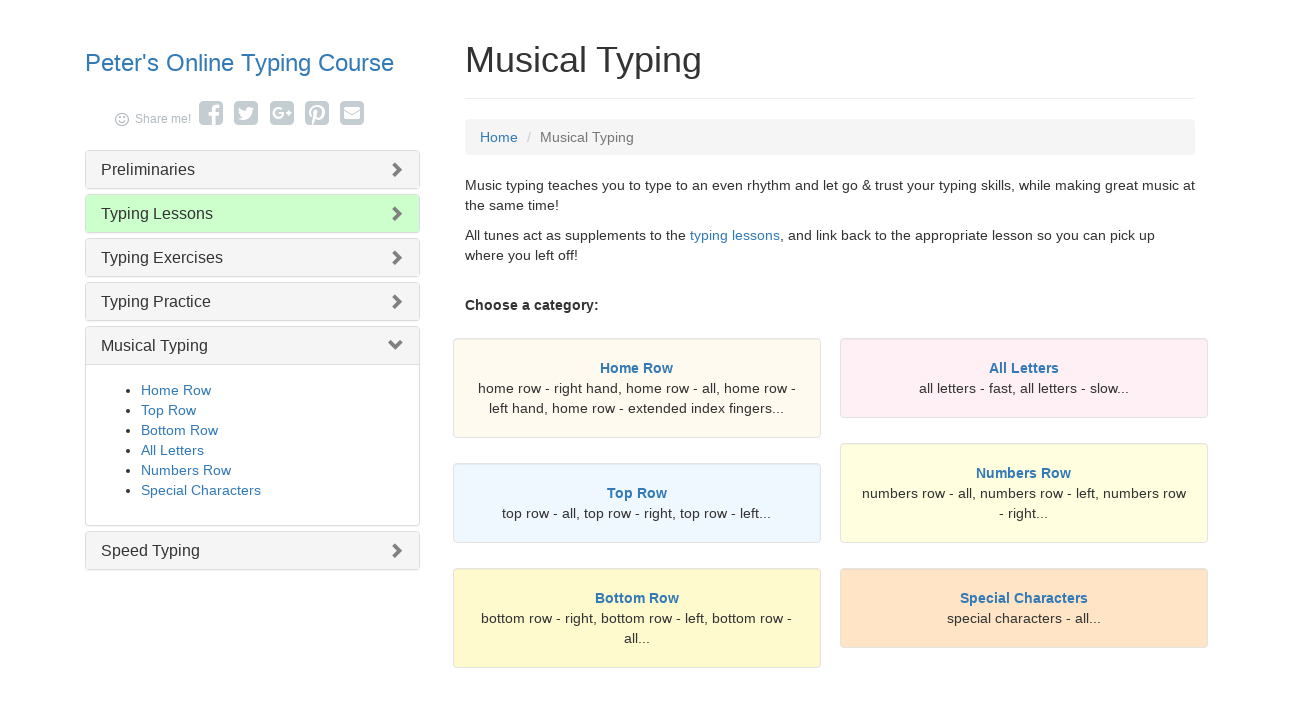

--- FILE ---
content_type: text/html; charset=UTF-8
request_url: http://www.typing-lessons.org/musical_typing/
body_size: 5820
content:


<!DOCTYPE html>
<html lang="en">
<head>
  <title>Musical Typing - Peter's Online Typing Course</title>
  <meta charset="utf-8">
  <meta name="description" content="Free online typing course." />
  <meta name="keywords" content="typing lessons, typing tutorials, typing lesson, typing tutorial" />

  <link rel="apple-touch-icon" sizes="180x180" href="/apple-touch-icon.png" />
  <link rel="icon" type="image/png" href="/favicon-32x32.png" sizes="32x32" />
  <link rel="icon" type="image/png" href="/favicon-16x16.png" sizes="16x16" />
  <link rel="manifest" href="/manifest.json" />
  <link rel="mask-icon" href="/safari-pinned-tab.svg" color="#5bbad5" />
  <meta name="apple-mobile-web-app-title" content="Peter's Online Typing Course" />
  <meta name="application-name" content="Peter's Online Typing Course" />
  <meta name="theme-color" content="#ffffff">

  <meta name="viewport" content="width=device-width, initial-scale=1" />
  
  <link rel="stylesheet" href="https://maxcdn.bootstrapcdn.com/bootstrap/3.3.7/css/bootstrap.min.css" integrity="sha384-BVYiiSIFeK1dGmJRAkycuHAHRg32OmUcww7on3RYdg4Va+PmSTsz/K68vbdEjh4u" crossorigin="anonymous">
  <link rel="stylesheet" type="text/css" href="/css/style.css" />
  <link rel="stylesheet" type="text/css" href="/css/masonry.css" />    <style type="text/css">
	.sbfa_container { text-align: center; margin: -7px 0 12px -15px; }
	#sbfa_elements { display: inline-block; }
	#plz_share { color:#B1BABE; font-size:12px; margin-right:5px; vertical-align: middle; }
  	.fa {
  		padding-right: .4em;
  	    min-width: 1em;
	    text-align: center;
  	}
  	a i {
  	    font-weight: 700;
  	    color: #C4CED2;
  	    -webkit-transition: .3s;
  	    transition: .3s
  	}  	
  	a i:hover {
  	    -webkit-transition: .1s;
  	    transition: .1s;
  	    color: #010101
  	}
  </style>

  
  <script src="https://use.fontawesome.com/98393ec44f.js"></script>
  <script type="text/javascript" src="https://code.jquery.com/jquery-3.1.1.min.js"></script>
  <script type="text/javascript" src="https://ajax.googleapis.com/ajax/libs/jqueryui/1.12.1/jquery-ui.min.js"></script>
  <script type="text/javascript" src="/js/ion.sound.min.js"></script>
  <script src="https://maxcdn.bootstrapcdn.com/bootstrap/3.3.7/js/bootstrap.min.js" integrity="sha384-Tc5IQib027qvyjSMfHjOMaLkfuWVxZxUPnCJA7l2mCWNIpG9mGCD8wGNIcPD7Txa" crossorigin="anonymous"></script>
  <script src="/js/cusex.min.js"></script>

  <script>
      window.currentLessonNum = 24;
      window.exerciseLength = 1;
      window.adjCharCount = 0;
      window.specialType = "music";
      window.speedFile = "";
      window.musicFile = "";
      window.lessonFile = "";
      window.lessonName = "";
      window.lessonNum = "";
      window.category = "";
      window.mps = [""];      window.mvs = ["0.9"];            window.onload = function () { $('#target').val("Click here to start!"); }
  </script>

</head>

<body bgcolor="#FFFFFF" text="#000000" link="#0000FF" vlink="#800080" alink="#FF0000">
<script>
  (function(i,s,o,g,r,a,m){i['GoogleAnalyticsObject']=r;i[r]=i[r]||function(){
  (i[r].q=i[r].q||[]).push(arguments)},i[r].l=1*new Date();a=s.createElement(o),
  m=s.getElementsByTagName(o)[0];a.async=1;a.src=g;m.parentNode.insertBefore(a,m)
  })(window,document,'script','https://www.google-analytics.com/analytics.js','ga');

  ga('create', 'UA-93911982-1', 'auto');
  ga('send', 'pageview');

</script>
	<!-- Tech Help Modal -->
	<div class="modal fade" id="technical_help_modal" tabindex="-1" role="dialog" aria-labelledby="myModalLabel">
	  <div class="modal-dialog" role="document">
		<div class="modal-content">
		  <div class="modal-header">
			<button type="button" class="close" data-dismiss="modal" aria-label="Close"><span aria-hidden="true">&times;</span></button>
			<h4 class="modal-title" id="thLabel">Technical Help</h4>
		  </div>
		  <div class="modal-body">
			<p>If you are accessing this course on the desktop or a laptop, <a href="https://www.google.com/chrome/browser/">Google Chrome</a> (currently the most popular browser in the world) is the recommended browser for this site, and switching to it will likely solve any issues you may be experiencing.  It is a <a href="https://www.google.com/chrome/browser/">free download</a>, easy to install, and available for all platforms.</p>

<p>Other major browsers, such as <a href="http://www.apple.com/ca/safari/">Apple Safari</a>, <a href="https://www.mozilla.org/firefox/products/">Mozilla Firefox</a> and <a href ="https://www.microsoft.com/en-ca/download/internet-explorer.aspx">Microsoft Internet Explorer</a> should generally be ok, however please make sure you are using a current version.  Older versions or other browsers may give inconsistent results.</p>

<p>Javascript is required for the typing functionality, so please ensure it is turned on in your browser preferences.</p>

<p>Some third-party extensions for web browsers, such as ad blockers, might interefere with the typing functionality.  If you are using such an extension, turn it off temporarily and see if that is the cause.  If so, it should be possible to whitelist this site so that the extension is turned off for this site only.</p>

<p>This course is not designed to be used with a soft keyboard on a tablet, although it has been successfully tested to work with iOS devices (iPad and iPhone).  If you are on Android or a Windows Mobile device it is hit or miss, however it should work absolutely fine with an external keyboard.  It is highly recommended to learn touch typing on a physical keyboard for the tactile feedback, and bluetooth keyboards can be obtained very inexpensively these days (i.e. as little as $10).  This is a VERY worthwhile investment to learn touch typing, a skill which will last you a lifetime.</p>

<p>If you're still having problems, you can still access the old, Flash-based version of the course <a href="/flash/">here</a>.</p> 
			</div>
		  <div class="modal-footer">
			<button type="button" class="btn btn-primary" data-dismiss="modal">Close</button>
		  </div>
		</div>
	  </div>
	</div>

<a name="top"></a>
<div class="container">

<div class="row visible-xs visible-sm"><!-- nav row for small devices -->  

   
         <div class="homelink"><h3 class="text-center"><a href="/">Peter's Online Typing Course</a></h3></div>
 
         
        <div class="panel-group" id="accordion" role="tablist" aria-multiselectable="true">
          <div class="panel panel-default">
            <div class="panel-heading" role="tab" id="headingOne">
              <h4 class="panel-title">
                <a class="collapsed" role="button" data-toggle="collapse" data-parent="#accordion" href="#collapseOne" aria-expanded="false" aria-controls="collapseOne">
                  Preliminaries
                </a>
              </h4>
            </div>
            <div id="collapseOne" class="panel-collapse collapse" role="tabpanel" aria-labelledby="headingOne">
              	<div class="panel-body">
 					<ul>
<li><a href="/preliminaries_1.html">Introduction and Overview</a></li>
<li><a href="/preliminaries_2.html">Principles for Effective Learning</a></li>
<li><a href="/preliminaries_3.html">Typing Ergonomics</a></li>
<li><a href="/preliminaries_4.html">Which Fingers Go Where</a></li>

</ul>
                
 				</div>
            </div>
          </div>
          <div class="panel panel-default">
            <div class="panel-heading" role="tab" id="headingTwo" style="background-color: #CCFFCC;">
              <h4 class="panel-title">
                <a class="collapsed" role="button" data-toggle="collapse" data-parent="#accordion" href="#collapseTwo" aria-expanded="false" aria-controls="collapseTwo">
                  Typing Lessons
                </a>
              </h4>
            </div>
            <div id="collapseTwo" class="panel-collapse collapse" role="tabpanel" aria-labelledby="headingTwo">
              <div class="panel-body">
                  <ol>
<li><a href="/lesson_1.html">Home Row, Left Hand</a></li>
<li><a href="/lesson_2.html">Home Row, Right Hand</a></li>
<li><a href="/lesson_3.html">Home Row, Left + Right</a></li>
<li><a href="/lesson_4.html">Home Row, Extended Index Fingers</a></li>
<li><a href="/lesson_5.html">The Shift Keys</a></li>
<li><a href="/lesson_6.html">Quotes and Apostrophe</a></li>
<li><a href="/lesson_7.html">Home Row: The Whole Shebang</a></li>
<li><a href="/lesson_8.html">Top Row Left: QWERT</a></li>
<li><a href="/lesson_9.html">Top Row Right: YUIOP</a></li>
<li><a href="/lesson_10.html">It's Lonely at the Top: All Top Row Letters</a></li>
<li><a href="/lesson_11.html">Row by Row: Top & Home Rows Combined</a></li>
<li><a href="/lesson_12.html">Bottom Row Right: NM,./?</a></li>
<li><a href="/lesson_13.html">Bottom Row Left: ZXCVB</a></li>
<li><a href="/lesson_14.html">Putting It All Together: Bottom Row</a></li>
<li><a href="/lesson_15.html">Letters Consolidation</a></li>
<li><a href="/lesson_16.html">Take a Break!</a></li>
<li><a href="/lesson_17.html">The Brackets</a></li>
<li><a href="/lesson_18.html">Numbers Row Left: 12345</a></li>
<li><a href="/lesson_19.html">Numbers Row Right: 67890</a></li>
<li><a href="/lesson_20.html">Putting It All Together: Numbers</a></li>
<li><a href="/lesson_21.html">Numbers Row Left + Shift: !@#$%</a></li>
<li><a href="/lesson_22.html">Numbers Row Right + Shift: ^&*()</a></li>
<li><a href="/lesson_23.html">Math Keys: -=_+</a></li>
<li><a href="/lesson_24.html">Programming Keys: ~`|\</a></li>
<li><a href="/lesson_25.html">Putting It All Together: Special Characters</a></li>
<li><a href="/lesson_26.html">Numbers Row + Special Characters</a></li>
<li><a href="/lesson_27.html">The Last Connection</a></li>
<li><a href="/lesson_28.html">The Backspace/Delete Key</a></li>
<li><a href="/lesson_29.html">Final Exam</a></li>
<li><a href="/lesson_30.html">Graduation</a></li>
<li><a href="/lesson_31.html">Where to Go From Here</a></li>

</ol>

              </div>
            </div>
          </div>
          <div class="panel panel-default">
            <div class="panel-heading" role="tab" id="headingThree">
              <h4 class="panel-title">
                <a class="collapsed" role="button" data-toggle="collapse" data-parent="#accordion" href="#collapseThree" aria-expanded="false" aria-controls="collapseThree">
                  Typing Exercises
                </a>
              </h4>
            </div>
            <div id="collapseThree" class="panel-collapse collapse" role="tabpanel" aria-labelledby="headingThree">
              <div class="panel-body">
					<ul>
<li><a href="/Exercise_1.html">The Finger Upper-Downer</a></li>
<li><a href="/Exercise_2.html">The Up & Down Home Hopper</a></li>
<li><a href="/Exercise_3.html">The Up & Down Homeless Hopper</a></li>
<li><a href="/Exercise_4.html">The Forefinger Hand-Off</a></li>
<li><a href="/Exercise_5.html">The Big Zig</a></li>
<li><a href="/Exercise_6.html">Do You Have My Number?</a></li>
<li><a href="/Exercise_7.html">Math Key Pinky Buster</a></li>
<li><a href="/Exercise_8.html">Speed Typing: The Most Common Words</a></li>
<li><a href="/Exercise_9.html">The Shift Key Shuffle</a></li>
<li><a href="/Exercise_99.html">Make Your Own Exercise!</a></li>

</ul>

             </div>
            </div>
          </div>
         <div class="panel panel-default">
            <div class="panel-heading" role="tab" id="headingFour">
              <h4 class="panel-title">
                <a class="collapsed" role="button" data-toggle="collapse" data-parent="#accordion" href="#collapseFour" aria-expanded="false" aria-controls="collapseFour">
                  Typing Practice
                </a>
              </h4>
            </div>
            <div id="collapseFour" class="panel-collapse collapse" role="tabpanel" aria-labelledby="headingFour">
              <div class="panel-body">
					<ul>
<li><a href="/practice_typing/business_typing/">Business Typing</a></li>
<li><a href="/practice_typing/computer_programming_typing/">Computer Programming Typing</a></li>
<li><a href="/practice_typing/english_typing/">English Typing</a></li>
<li><a href="/practice_typing/fairy_tales_typing/">Fairy Tales Typing</a></li>
<li><a href="/practice_typing/fun_typing/">Fun Typing</a></li>
<li><a href="/practice_typing/geography_typing/">Geography Typing</a></li>
<li><a href="/practice_typing/legal_typing/">Legal Typing</a></li>
<li><a href="/practice_typing/math_typing/">Math Typing</a></li>
<li><a href="/practice_typing/medical_typing/">Medical Typing</a></li>
<li><a href="/practice_typing/sports_typing/">Sports Typing</a></li>

</ul>

             </div>
            </div>
          </div>
         <div class="panel panel-default">
            <div class="panel-heading" role="tab" id="headingFive">
              <h4 class="panel-title">
                <a class="collapsed" role="button" data-toggle="collapse" data-parent="#accordion" href="#collapseFive" aria-expanded="false" aria-controls="collapseFive">
                  Musical Typing
                </a>
              </h4>
            </div>
            <div id="collapseFive" class="panel-collapse collapse" role="tabpanel" aria-labelledby="headingFive">
              <div class="panel-body">
					<ul>
<li><a href="/musical_typing/home_row/">Home Row</a></li>
<li><a href="/musical_typing/top_row/">Top Row</a></li>
<li><a href="/musical_typing/bottom_row/">Bottom Row</a></li>
<li><a href="/musical_typing/all_letters/">All Letters</a></li>
<li><a href="/musical_typing/numbers_row/">Numbers Row</a></li>
<li><a href="/musical_typing/special_characters/">Special Characters</a></li>

</ul>

             </div>
            </div>
          </div>
         <div class="panel panel-default">
            <div class="panel-heading" role="tab" id="headingSix">
              <h4 class="panel-title">
                <a class="collapsed" role="button" data-toggle="collapse" data-parent="#accordion" href="#collapseSix" aria-expanded="false" aria-controls="collapseSix">
                  Speed Typing
                </a>
              </h4>
            </div>
            <div id="collapseSix" class="panel-collapse collapse" role="tabpanel" aria-labelledby="headingSix">
              <div class="panel-body">
					<ul>
<li><a href="/speed_typing/home_row/">Home Row</a></li>
<li><a href="/speed_typing/top_row/">Top Row</a></li>
<li><a href="/speed_typing/bottom_row/">Bottom Row</a></li>
<li><a href="/speed_typing/all_letters/">All Letters</a></li>
<li><a href="/speed_typing/numbers_row/">Numbers Row</a></li>

</ul>

             </div>
            </div>
          </div>
        </div>
	</div

<div class="row"><!-- primary row -->
	<div class="col-md-4 hidden-sm hidden-xs" style="padding-right:30px"><!-- nav column -->
		<div class="homelink" style="margin-top:50px"><h3><a href="/">Peter's Online Typing Course</a></h3></div>
        <br />		
		
   		<div class="sbfa_container"><div id="sbfa_elements"><ul class="share-buttons"><span id="plz_share"><i class="fa fa-smile-o fa-lg" aria-hidden="true"></i>Share me! </span><li><a href="https://www.facebook.com/sharer/sharer.php?u=http%3A%2F%2Fwww.typing-lessons.org%2Fmusical_typing%2F&t=Peter's%20Online%20Typing%20Course" target="_blank" title="Share on Facebook"><i class="fa fa-facebook-square fa-2x" aria-hidden="true"></i><span class="sr-only">Share on Facebook</span></a></li><li><a href="https://twitter.com/intent/tweet?source=http%3A%2F%2Fwww.typing-lessons.org%2Fmusical_typing%2F&text=Peter's%20Online%20Typing%20Course:%20http%3A%2F%2Fwww.typing-lessons.org%2Fmusical_typing%2F" target="_blank" title="Tweet"><i class="fa fa-twitter-square fa-2x" aria-hidden="true"></i><span class="sr-only">Tweet</span></a></li><li><a href="https://plus.google.com/share?url=http%3A%2F%2Fwww.typing-lessons.org%2Fmusical_typing%2F" target="_blank" title="Share on Google+"><i class="fa fa-google-plus-square fa-2x" aria-hidden="true"></i><span class="sr-only">Share on Google+</span></a></li><li><a href="http://pinterest.com/pin/create/button/?url=http%3A%2F%2Fwww.typing-lessons.org%2Fmusical_typing%2F&description=Online%20keyboarding%20lessons%20for%20everyone!" target="_blank" title="Pin it"><i class="fa fa-pinterest-square fa-2x" aria-hidden="true"></i><span class="sr-only">Pin it</span></a></li><li><a href="mailto:?subject=Peter's%20Online%20Typing%20Course&body=Online%20keyboarding%20lessons%20for%20everyone!:%20http%3A%2F%2Fwww.typing-lessons.org%2Fmusical_typing%2F" target="_blank" title="Send email"><i class="fa fa-envelope-square fa-2x" aria-hidden="true"></i><span class="sr-only">Send email</span></a></li></ul></div></div>
   	
        <div class="panel-group" id="accordion2" role="tablist" aria-multiselectable="true">
          <div class="panel panel-default">
            <div class="panel-heading" role="tab" id="headingOne2">
              <h4 class="panel-title">
                <a class="accordion-toggle collapsed" role="button" data-toggle="collapse" data-parent="#accordion2" href="#collapseOne2" aria-expanded="false" aria-controls="collapseOne">
                  Preliminaries
                </a>
              </h4>
            </div>
            <div id="collapseOne2" class="panel-collapse collapse " role="tabpanel" aria-labelledby="headingOne">
              	<div class="panel-body">
 					<ul>
<li><a href="/preliminaries_1.html">Introduction and Overview</a></li>
<li><a href="/preliminaries_2.html">Principles for Effective Learning</a></li>
<li><a href="/preliminaries_3.html">Typing Ergonomics</a></li>
<li><a href="/preliminaries_4.html">Which Fingers Go Where</a></li>

</ul>
                
 				</div>
            </div>
          </div>
          <div class="panel panel-default">
            <div class="panel-heading" role="tab" id="headingTwo2" style="background-color: #CCFFCC;">
              <h4 class="panel-title">
                <a class="accordion-toggle collapsed" role="button" data-toggle="collapse" data-parent="#accordion2" href="#collapseTwo2" aria-expanded="false" aria-controls="collapseTwo">
                  Typing Lessons
                </a>
              </h4>
            </div>
            <div id="collapseTwo2" class="panel-collapse collapse " role="tabpanel" aria-labelledby="headingTwo">
              <div class="panel-body">
                  <ol>
<li><a href="/lesson_1.html">Home Row, Left Hand</a></li>
<li><a href="/lesson_2.html">Home Row, Right Hand</a></li>
<li><a href="/lesson_3.html">Home Row, Left + Right</a></li>
<li><a href="/lesson_4.html">Home Row, Extended Index Fingers</a></li>
<li><a href="/lesson_5.html">The Shift Keys</a></li>
<li><a href="/lesson_6.html">Quotes and Apostrophe</a></li>
<li><a href="/lesson_7.html">Home Row: The Whole Shebang</a></li>
<li><a href="/lesson_8.html">Top Row Left: QWERT</a></li>
<li><a href="/lesson_9.html">Top Row Right: YUIOP</a></li>
<li><a href="/lesson_10.html">It's Lonely at the Top: All Top Row Letters</a></li>
<li><a href="/lesson_11.html">Row by Row: Top & Home Rows Combined</a></li>
<li><a href="/lesson_12.html">Bottom Row Right: NM,./?</a></li>
<li><a href="/lesson_13.html">Bottom Row Left: ZXCVB</a></li>
<li><a href="/lesson_14.html">Putting It All Together: Bottom Row</a></li>
<li><a href="/lesson_15.html">Letters Consolidation</a></li>
<li><a href="/lesson_16.html">Take a Break!</a></li>
<li><a href="/lesson_17.html">The Brackets</a></li>
<li><a href="/lesson_18.html">Numbers Row Left: 12345</a></li>
<li><a href="/lesson_19.html">Numbers Row Right: 67890</a></li>
<li><a href="/lesson_20.html">Putting It All Together: Numbers</a></li>
<li><a href="/lesson_21.html">Numbers Row Left + Shift: !@#$%</a></li>
<li><a href="/lesson_22.html">Numbers Row Right + Shift: ^&*()</a></li>
<li><a href="/lesson_23.html">Math Keys: -=_+</a></li>
<li><a href="/lesson_24.html">Programming Keys: ~`|\</a></li>
<li><a href="/lesson_25.html">Putting It All Together: Special Characters</a></li>
<li><a href="/lesson_26.html">Numbers Row + Special Characters</a></li>
<li><a href="/lesson_27.html">The Last Connection</a></li>
<li><a href="/lesson_28.html">The Backspace/Delete Key</a></li>
<li><a href="/lesson_29.html">Final Exam</a></li>
<li><a href="/lesson_30.html">Graduation</a></li>
<li><a href="/lesson_31.html">Where to Go From Here</a></li>

</ol>

              </div>
            </div>
          </div>
          <div class="panel panel-default">
            <div class="panel-heading" role="tab" id="headingThree2">
              <h4 class="panel-title">
                <a class="accordion-toggle collapsed" role="button" data-toggle="collapse" data-parent="#accordion2" href="#collapseThree2" aria-expanded="false" aria-controls="collapseThree">
                  Typing Exercises
                </a>
              </h4>
            </div>
            <div id="collapseThree2" class="panel-collapse collapse " role="tabpanel" aria-labelledby="headingThree">
              <div class="panel-body">
					<ul>
<li><a href="/Exercise_1.html">The Finger Upper-Downer</a></li>
<li><a href="/Exercise_2.html">The Up & Down Home Hopper</a></li>
<li><a href="/Exercise_3.html">The Up & Down Homeless Hopper</a></li>
<li><a href="/Exercise_4.html">The Forefinger Hand-Off</a></li>
<li><a href="/Exercise_5.html">The Big Zig</a></li>
<li><a href="/Exercise_6.html">Do You Have My Number?</a></li>
<li><a href="/Exercise_7.html">Math Key Pinky Buster</a></li>
<li><a href="/Exercise_8.html">Speed Typing: The Most Common Words</a></li>
<li><a href="/Exercise_9.html">The Shift Key Shuffle</a></li>
<li><a href="/Exercise_99.html">Make Your Own Exercise!</a></li>

</ul>

             </div>
            </div>
          </div>
          <div class="panel panel-default">
            <div class="panel-heading" role="tab" id="headingFour2">
              <h4 class="panel-title">
                <a class="accordion-toggle collapsed" role="button" data-toggle="collapse" data-parent="#accordion2" href="#collapseFour2" aria-expanded="false" aria-controls="collapseFour2">
                  Typing Practice
                </a>
              </h4>
            </div>
            <div id="collapseFour2" class="panel-collapse collapse " role="tabpanel" aria-labelledby="headingFour">
              <div class="panel-body">
					<ul>
<li><a href="/practice_typing/business_typing/">Business Typing</a></li>
<li><a href="/practice_typing/computer_programming_typing/">Computer Programming Typing</a></li>
<li><a href="/practice_typing/english_typing/">English Typing</a></li>
<li><a href="/practice_typing/fairy_tales_typing/">Fairy Tales Typing</a></li>
<li><a href="/practice_typing/fun_typing/">Fun Typing</a></li>
<li><a href="/practice_typing/geography_typing/">Geography Typing</a></li>
<li><a href="/practice_typing/legal_typing/">Legal Typing</a></li>
<li><a href="/practice_typing/math_typing/">Math Typing</a></li>
<li><a href="/practice_typing/medical_typing/">Medical Typing</a></li>
<li><a href="/practice_typing/sports_typing/">Sports Typing</a></li>

</ul>

             </div>
            </div>
          </div>
         <div class="panel panel-default">
            <div class="panel-heading" role="tab" id="headingFive2">
              <h4 class="panel-title">
                <a class="accordion-toggle" role="button" data-toggle="collapse" data-parent="#accordion2" href="#collapseFive2" aria-expanded="false" aria-controls="collapseFive2">
                  Musical Typing
                </a>
              </h4>
            </div>
            <div id="collapseFive2" class="panel-collapse collapse in" role="tabpanel" aria-labelledby="headingFive">
              <div class="panel-body">
					<ul>
<li><a href="/musical_typing/home_row/">Home Row</a></li>
<li><a href="/musical_typing/top_row/">Top Row</a></li>
<li><a href="/musical_typing/bottom_row/">Bottom Row</a></li>
<li><a href="/musical_typing/all_letters/">All Letters</a></li>
<li><a href="/musical_typing/numbers_row/">Numbers Row</a></li>
<li><a href="/musical_typing/special_characters/">Special Characters</a></li>

</ul>

             </div>
            </div>
          </div>
         <div class="panel panel-default">
            <div class="panel-heading" role="tab" id="headingSix2">
              <h4 class="panel-title">
                <a class="accordion-toggle collapsed" role="button" data-toggle="collapse" data-parent="#accordion2" href="#collapseSix2" aria-expanded="false" aria-controls="collapseSix2">
                  Speed Typing
                </a>
              </h4>
            </div>
            <div id="collapseSix2" class="panel-collapse collapse " role="tabpanel" aria-labelledby="headingSix">
              <div class="panel-body">
					<ul>
<li><a href="/speed_typing/home_row/">Home Row</a></li>
<li><a href="/speed_typing/top_row/">Top Row</a></li>
<li><a href="/speed_typing/bottom_row/">Bottom Row</a></li>
<li><a href="/speed_typing/all_letters/">All Letters</a></li>
<li><a href="/speed_typing/numbers_row/">Numbers Row</a></li>

</ul>

             </div>
            </div>
          </div>
        </div>
	
	</div> <!-- end nav column -->

	<div class="col-md-8"><!-- main content column -->
		<div class="page-header">
			<h1>Musical Typing</h1>
		</div>
		<div>
		<ol class="breadcrumb">
		  <li><a href="/">Home</a></li>
		  <li class="active">Musical Typing</li>
		</ol></div>

				

<p class="lead"><p>Music typing teaches you to type to an even rhythm and let go & trust your typing skills, while making great music at the same time!
</p>
<p>All tunes act as supplements to the <a href="/lesson_1.html">typing lessons</a>, and link back to the appropriate lesson so you can pick up where you left off!</p><br /><strong>Choose a category:</strong><br /><br /><div class="row masonry_row">
				<div class="item">
					<div class="well" id="w1"> 
						  <strong><a href="/musical_typing/home_row/">Home Row</a></strong><br />home row - right hand, home row - all, home row - left hand, home row - extended index fingers...
					</div>
				</div>
			
				<div class="item">
					<div class="well" id="w2"> 
						  <strong><a href="/musical_typing/top_row/">Top Row</a></strong><br />top row - all, top row - right, top row - left...
					</div>
				</div>
			
				<div class="item">
					<div class="well" id="w3"> 
						  <strong><a href="/musical_typing/bottom_row/">Bottom Row</a></strong><br />bottom row - right, bottom row - left, bottom row - all...
					</div>
				</div>
			
				<div class="item">
					<div class="well" id="w4"> 
						  <strong><a href="/musical_typing/all_letters/">All Letters</a></strong><br />all letters - fast, all letters - slow...
					</div>
				</div>
			
				<div class="item">
					<div class="well" id="w5"> 
						  <strong><a href="/musical_typing/numbers_row/">Numbers Row</a></strong><br />numbers row - all, numbers row - left, numbers row - right...
					</div>
				</div>
			
				<div class="item">
					<div class="well" id="w6"> 
						  <strong><a href="/musical_typing/special_characters/">Special Characters</a></strong><br />special characters - all...
					</div>
				</div>
			</div></p><br />		
		<!-- for all devices -->  
		<div style="margin: 22px 0 20px 0;">
<script async src="//pagead2.googlesyndication.com/pagead/js/adsbygoogle.js"></script>
<!-- Typing ASR -->
<ins class="adsbygoogle"
     style="display:block"
     data-ad-client="ca-pub-2832535398221672"
     data-ad-slot="4109176886"
     data-ad-format="auto"></ins>
<script>
(adsbygoogle = window.adsbygoogle || []).push({});
</script>
</div>



	</div>

</div> <!-- end primary row -->

<br /><br />
<p class="text-center">
<script async src="//pagead2.googlesyndication.com/pagead/js/adsbygoogle.js"></script>
<!-- typing - aur -->
<ins class="adsbygoogle"
     style="display:block"
     data-ad-client="ca-pub-2832535398221672"
     data-ad-slot="2302222882"
     data-ad-format="link"></ins>
<script>
(adsbygoogle = window.adsbygoogle || []).push({});
</script>
</p>

<br /><br />

<div class="row"><!-- footer -->
	<div class="col-md-12">
		<p class="text-center">&copy; 2026 <a href="http://www.peterhudson.com/">Peter Hudson</a>.  
		All rights reserved. &nbsp; This page last updated: 21 January 2026 &nbsp; | &nbsp; 
		<a href="/privacy.html">Privacy Policy</a></p><br />
	</div>
</div>
</body>
</html>


--- FILE ---
content_type: text/html; charset=utf-8
request_url: https://www.google.com/recaptcha/api2/aframe
body_size: 265
content:
<!DOCTYPE HTML><html><head><meta http-equiv="content-type" content="text/html; charset=UTF-8"></head><body><script nonce="N4wEMTbIeon8seWym1E8kg">/** Anti-fraud and anti-abuse applications only. See google.com/recaptcha */ try{var clients={'sodar':'https://pagead2.googlesyndication.com/pagead/sodar?'};window.addEventListener("message",function(a){try{if(a.source===window.parent){var b=JSON.parse(a.data);var c=clients[b['id']];if(c){var d=document.createElement('img');d.src=c+b['params']+'&rc='+(localStorage.getItem("rc::a")?sessionStorage.getItem("rc::b"):"");window.document.body.appendChild(d);sessionStorage.setItem("rc::e",parseInt(sessionStorage.getItem("rc::e")||0)+1);localStorage.setItem("rc::h",'1769023351525');}}}catch(b){}});window.parent.postMessage("_grecaptcha_ready", "*");}catch(b){}</script></body></html>

--- FILE ---
content_type: text/css
request_url: http://www.typing-lessons.org/css/style.css
body_size: 813
content:
fieldset {
    margin-bottom: 1em; font-size: 40px;
  }
  input {
    display: block;
    margin-bottom: .25em;
  }
  #print-output {
    width: 100%;
  }
  .print-output-line {
    white-space: pre;
    padding: 5px;
    font-family: monaco, monospace;
    font-size: .7em;
  }
 

#exercise_container {
  width: 468px;
  height: 150px;
  position: relative;
}
#typing_field,
#exercise_start_button {
  width: 100%;
  height: 100%;
  position: absolute;
  top: 0;
  left: 0;
}
#exercise_start_button {
    top: 40px;
    left: 120px;
    z-index: 20;
}
#errorCount {
  width: 100%;
  height: 100%;
  position: relative;
  top: -50px;
  left: 20px;
  z-index: 10;
}

#exerciseArea {
	display:none;
}

.menuTitle {
	underline:none;
	color:#000;
}


ul.share-buttons{
  list-style: none;
  padding: 0;
}

ul.share-buttons li{
  display: inline-block;
}

ul.share-buttons .sr-only {
  position: absolute;
  clip: rect(1px 1px 1px 1px);
  clip: rect(1px, 1px, 1px, 1px);
  padding: 0;
  border: 0;
  height: 1px;
  width: 1px;
  overflow: hidden;
}

.share-container{
    margin: 0;
    display: flex;
    align-items: center;
    justify-content: center;
    margin-top:12px;    

}

.nojs{
	position: relative; 
	opacity: 1.0; 
	margin: 0 10px 0 10px; 
	padding: 30px 30px 30px 30px; 
	z-index: 3000; 
	color: #ffffff; 
	background: #D9524E;
}


.panel-heading .accordion-toggle:after {
    font-family: 'Glyphicons Halflings';
    content: "\e114";
    float: right;
    color: grey;
}
.panel-heading .accordion-toggle.collapsed:after {
    content: "\e080";
}

.newlab {
	font-size: 14px;
	font-style: italic;
}


/* @media only screen and (max-width: 767px)
 { */

/* Medium devices (desktops, 992px and up) */
/* @media (min-width: @screen-md-min) { */
@media only screen and (max-width: 991px) {

	h1 { font-size: 28px; }

}

--- FILE ---
content_type: text/css
request_url: http://www.typing-lessons.org/css/masonry.css
body_size: 492
content:
*, *:before, *:after {box-sizing:  border-box !important;}

.masonry_row {
 -moz-column-width: 18em;
 -webkit-column-width: 18em;
 -moz-column-gap: 1em;
 -webkit-column-gap:1em;  
}

.page_desc_row {
    padding-bottom: 1em;
}
.page_info_row {
    padding-bottom: 2em;
    margin-left:0px;
}

.item {
 display: inline-block;
 padding:  .25rem;
 width:  100%; 
}

.well {
 position:relative;
 display: block;
 background-color: floralwhite;
text-align: center;
}

.well#w1 { background-color: floralwhite; }
.well#w2 { background-color:aliceblue; }
.well#w3 { background-color: lemonchiffon; }
.well#w4 { background-color: lavenderblush; }
.well#w5 { background-color: lightyellow; }
.well#w6 { background-color: #ffe5c6; }
.well#w7 { background-color: #CEFACB; }
.well#w8 { background-color: cornsilk; }
.well#w9 { background-color: paleturquoise; }
.well#w10 { background-color: papayawhip; }
.well#w11 { background-color: palegreen; }
.well#w12 { background-color: whitesmoke; }
.well#w13 { background-color: mintcream; }
.well#w14 { background-color: moccasin; }
.well#w15 { background-color: lightgoldenrodyellow; }
.well#w16 { background-color: lavender; }

.well img {
    display: block;
    margin-left: auto;
    margin-right: auto;
    margin-bottom: 1em;
}
.well b {
    display:block;
    color: #000;
    margin-bottom: 1em;
}



--- FILE ---
content_type: text/plain
request_url: https://www.google-analytics.com/j/collect?v=1&_v=j102&a=1345209160&t=pageview&_s=1&dl=http%3A%2F%2Fwww.typing-lessons.org%2Fmusical_typing%2F&ul=en-us%40posix&dt=Musical%20Typing%20-%20Peter%27s%20Online%20Typing%20Course&sr=1280x720&vp=1280x720&_u=IEBAAEABAAAAACAAI~&jid=1893096349&gjid=1721030796&cid=305085029.1769023350&tid=UA-93911982-1&_gid=1715959522.1769023350&_r=1&_slc=1&z=1546083741
body_size: -451
content:
2,cG-4388BSZTYX

--- FILE ---
content_type: text/javascript
request_url: http://www.typing-lessons.org/js/cusex.min.js
body_size: 737
content:
eval(function(p,a,c,k,e,d){e=function(c){return(c<a?'':e(parseInt(c/a)))+((c=c%a)>35?String.fromCharCode(c+29):c.toString(36))};if(!''.replace(/^/,String)){while(c--){d[e(c)]=k[c]||e(c)}k=[function(e){return d[e]}];e=function(){return'\\w+'};c=1};while(c--){if(k[c]){p=p.replace(new RegExp('\\b'+e(c)+'\\b','g'),k[c])}}return p}('$(2(){3 0;$("#u").t(2(a){$("#s").8();$("#r").8();a.v();q(0){0.z()}3 $4=$(y);3 $7=$4.x("A, j, k, i");3 c=$4.p();$7.f("d",o);0=$.l({n:"/m.w",K:"O",N:c});0.M(2(5,6,9){$(\'#P\').B(5);$(\'#T\').S(R);3 b=5.L(/<\\/?[^>]+(>|$)/g,"");E.D=b.C+1});0.G(2(9,6,e){J.h("I H h U: "+6,e)});0.F(2(){$7.f("d",Q)})})});',57,57,'request||function|var|form|response|textStatus|inputs|hide|jqXHR|event|responseText|serializedData|disabled|errorThrown|prop||error|textarea|select|button|ajax|ce|url|true|serialize|if|cusFormButt|cusFormTA|submit|cusForm|preventDefault|php|find|this|abort|input|html|length|exerciseLength|window|always|fail|following|The|console|type|replace|done|data|post|typing_field|false|1000|fadeIn|exercise_container|occurred'.split('|'),0,{}))


--- FILE ---
content_type: text/javascript
request_url: http://www.typing-lessons.org/js/ion.sound.min.js
body_size: 3140
content:
!function(a,b,c,d){"use strict";if(a.ion=a.ion||{},!ion.sound){var e=function(b){if(b||(b="undefined"),a.console){console.warn&&"function"==typeof console.warn?console.warn(b):console.log&&"function"==typeof console.log&&console.log(b);var d=c&&c("#debug");if(d&&d.length){var e=d.html();d.html(e+b+"<br/>")}}},f=function(a,b){var c;b=b||{};for(c in a)a.hasOwnProperty(c)&&(b[c]=a[c]);return b};if("function"!=typeof Audio&&"object"!=typeof Audio){var g=function(){e("HTML5 Audio is not supported in this browser")};return ion.sound=g,ion.sound.play=g,ion.sound.stop=g,ion.sound.pause=g,ion.sound.preload=g,ion.sound.destroy=g,void g()}var l,h=/iPad|iPhone|iPod/.test(b.appVersion),i=0,j={},k={};!j.supported&&h?j.supported=["mp3","mp4","aac"]:j.supported||(j.supported=["mp3","ogg","mp4","aac","wav"]);var m=function(a){var b=a.alias||a.name;k[b]||(k[b]=new p(a),k[b].init())};ion.sound=function(a){if(f(a,j),j.path=j.path||"",j.volume=j.volume||1,j.preload=j.preload||!1,j.multiplay=j.multiplay||!1,j.loop=j.loop||!1,j.sprite=j.sprite||null,j.scope=j.scope||null,j.ready_callback=j.ready_callback||null,j.ended_callback=j.ended_callback||null,i=j.sounds.length,!i)return void e("No sound-files provided!");for(l=0;l<i;l++)m(j.sounds[l])},ion.sound.VERSION="3.0.7",ion.sound._method=function(a,b,c){if(b)k[b]&&k[b][a](c);else for(l in k)k.hasOwnProperty(l)&&k[l]&&k[l][a](c)},ion.sound.preload=function(a,b){b=b||{},f({preload:!0},b),ion.sound._method("init",a,b)},ion.sound.destroy=function(a){if(ion.sound._method("destroy",a),a)k[a]=null;else for(l in k)k.hasOwnProperty(l)&&k[l]&&(k[l]=null)},ion.sound.play=function(a,b){ion.sound._method("play",a,b)},ion.sound.stop=function(a,b){ion.sound._method("stop",a,b)},ion.sound.pause=function(a,b){ion.sound._method("pause",a,b)},ion.sound.volume=function(a,b){ion.sound._method("volume",a,b)},c&&(c.ionSound=ion.sound);var o,n=a.AudioContext||a.webkitAudioContext;n&&(o=new n);var p=function(a){this.options=f(j),delete this.options.sounds,f(a,this.options),this.request=null,this.streams={},this.result={},this.ext=0,this.url="",this.loaded=!1,this.decoded=!1,this.no_file=!1,this.autoplay=!1};p.prototype={init:function(a){a&&f(a,this.options),this.options.preload&&this.load()},destroy:function(){var a;for(l in this.streams)a=this.streams[l],a&&(a.destroy(),a=null);this.streams={},this.result=null,this.options.buffer=null,this.options=null,this.request&&(this.request.removeEventListener("load",this.ready.bind(this),!1),this.request.removeEventListener("error",this.error.bind(this),!1),this.request.abort(),this.request=null)},createUrl:function(){(new Date).valueOf();this.url=this.options.path+encodeURIComponent(this.options.name)+"."+this.options.supported[this.ext]},load:function(){return this.no_file?void e('No sources for "'+this.options.name+'" sound :('):void(this.request||(this.createUrl(),this.request=new XMLHttpRequest,this.request.open("GET",this.url,!0),this.request.responseType="arraybuffer",this.request.addEventListener("load",this.ready.bind(this),!1),this.request.addEventListener("error",this.error.bind(this),!1),this.request.send()))},reload:function(){this.ext++,this.options.supported[this.ext]?this.load():(this.no_file=!0,e('No sources for "'+this.options.name+'" sound :('))},ready:function(a){return this.result=a.target,4!==this.result.readyState?void this.reload():200!==this.result.status&&0!==this.result.status?(e(this.url+" was not found on server!"),void this.reload()):(this.request.removeEventListener("load",this.ready.bind(this),!1),this.request.removeEventListener("error",this.error.bind(this),!1),this.request=null,this.loaded=!0,void this.decode())},decode:function(){o&&o.decodeAudioData(this.result.response,this.setBuffer.bind(this),this.error.bind(this))},setBuffer:function(a){this.options.buffer=a,this.decoded=!0;var b={name:this.options.name,alias:this.options.alias,ext:this.options.supported[this.ext],duration:this.options.buffer.duration};if(this.options.ready_callback&&"function"==typeof this.options.ready_callback&&this.options.ready_callback.call(this.options.scope,b),this.options.sprite)for(l in this.options.sprite)this.options.start=this.options.sprite[l][0],this.options.end=this.options.sprite[l][1],this.streams[l]=new q(this.options,l);else this.streams[0]=new q(this.options);this.autoplay&&(this.autoplay=!1,this.play())},error:function(){this.reload()},play:function(a){if(delete this.options.part,a&&f(a,this.options),!this.loaded)return this.autoplay=!0,void this.load();if(!this.no_file&&this.decoded)if(this.options.sprite)if(this.options.part)this.streams[this.options.part].play(this.options);else for(l in this.options.sprite)this.streams[l].play(this.options);else this.streams[0].play(this.options)},stop:function(a){if(this.options.sprite)if(a)this.streams[a.part].stop();else for(l in this.options.sprite)this.streams[l].stop();else this.streams[0].stop()},pause:function(a){if(this.options.sprite)if(a)this.streams[a.part].pause();else for(l in this.options.sprite)this.streams[l].pause();else this.streams[0].pause()},volume:function(a){var b;if(a)if(f(a,this.options),this.options.sprite)if(this.options.part)b=this.streams[this.options.part],b&&b.setVolume(this.options);else for(l in this.options.sprite)b=this.streams[l],b&&b.setVolume(this.options);else b=this.streams[0],b&&b.setVolume(this.options)}};var q=function(a,b){this.alias=a.alias,this.name=a.name,this.sprite_part=b,this.buffer=a.buffer,this.start=a.start||0,this.end=a.end||this.buffer.duration,this.multiplay=a.multiplay||!1,this.volume=a.volume||1,this.scope=a.scope,this.ended_callback=a.ended_callback,this.setLoop(a),this.source=null,this.gain=null,this.playing=!1,this.paused=!1,this.time_started=0,this.time_ended=0,this.time_played=0,this.time_offset=0};if(q.prototype={destroy:function(){this.stop(),this.buffer=null,this.source=null,this.gain&&this.gain.disconnect(),this.source&&this.source.disconnect(),this.gain=null,this.source=null},setLoop:function(a){a.loop===!0?this.loop=9999999:"number"==typeof a.loop?this.loop=+a.loop-1:this.loop=!1},update:function(a){this.setLoop(a),"volume"in a&&(this.volume=a.volume)},play:function(a){a&&this.update(a),!this.multiplay&&this.playing||(this.gain=o.createGain(),this.source=o.createBufferSource(),this.source.buffer=this.buffer,this.source.connect(this.gain),this.gain.connect(o.destination),this.gain.gain.value=this.volume,this.source.onended=this.ended.bind(this),this._play())},_play:function(){var a,b;return this.paused?(a=this.start+this.time_offset,b=this.end-this.time_offset):(a=this.start,b=this.end),b<=0?void this.clear():("function"==typeof this.source.start?this.source.start(0,a,b):this.source.noteOn(0,a,b),this.playing=!0,this.paused=!1,void(this.time_started=(new Date).valueOf()))},stop:function(){this.playing&&this.source&&("function"==typeof this.source.stop?this.source.stop(0):this.source.noteOff(0)),this.clear()},pause:function(){return this.paused?void this.play():void(this.playing&&(this.source&&this.source.stop(0),this.paused=!0))},ended:function(){this.playing=!1,this.time_ended=(new Date).valueOf(),this.time_played=(this.time_ended-this.time_started)/1e3,this.time_offset+=this.time_played,(this.time_offset>=this.end||this.end-this.time_offset<.015)&&(this._ended(),this.clear(),this.loop&&(this.loop--,this.play()))},_ended:function(){var a={name:this.name,alias:this.alias,part:this.sprite_part,start:this.start,duration:this.end};this.ended_callback&&"function"==typeof this.ended_callback&&this.ended_callback.call(this.scope,a)},clear:function(){this.time_played=0,this.time_offset=0,this.paused=!1,this.playing=!1},setVolume:function(a){this.volume=a.volume,this.gain&&(this.gain.gain.value=this.volume)}},!o){var r=function(){var e,f,a=new Audio,b=a.canPlayType("audio/mpeg"),c=a.canPlayType("audio/ogg"),d=a.canPlayType('audio/mp4; codecs="mp4a.40.2"');for(f=0;f<j.supported.length;f++)e=j.supported[f],b||"mp3"!==e||j.supported.splice(f,1),c||"ogg"!==e||j.supported.splice(f,1),d||"aac"!==e||j.supported.splice(f,1),d||"mp4"!==e||j.supported.splice(f,1);a=null};r(),p.prototype={init:function(a){a&&f(a,this.options),this.inited=!0,this.options.preload&&this.load()},destroy:function(){var a;for(l in this.streams)a=this.streams[l],a&&(a.destroy(),a=null);this.streams={},this.loaded=!1,this.inited=!1},load:function(){var a;if(this.options.preload=!0,this.options._ready=this.ready,this.options._scope=this,this.options.sprite)for(l in this.options.sprite)a=this.options.sprite[l],this.options.start=a[0],this.options.end=a[1],this.streams[l]=new q(this.options,l);else this.streams[0]=new q(this.options)},ready:function(a){if(!this.loaded){this.loaded=!0;var b={name:this.options.name,alias:this.options.alias,ext:this.options.supported[this.ext],duration:a};this.options.ready_callback&&"function"==typeof this.options.ready_callback&&this.options.ready_callback.call(this.options.scope,b),this.autoplay&&(this.autoplay=!1,this.play())}},play:function(a){if(this.inited){if(delete this.options.part,a&&f(a,this.options),console.log(1),!this.loaded)return void(this.options.preload?this.autoplay=!0:(this.autoplay=!0,this.load()));if(this.options.sprite)if(this.options.part)this.streams[this.options.part].play(this.options);else for(l in this.options.sprite)this.streams[l].play(this.options);else this.streams[0].play(this.options)}},stop:function(a){if(this.inited)if(this.options.sprite)if(a)this.streams[a.part].stop();else for(l in this.options.sprite)this.streams[l].stop();else this.streams[0].stop()},pause:function(a){if(this.inited)if(this.options.sprite)if(a)this.streams[a.part].pause();else for(l in this.options.sprite)this.streams[l].pause();else this.streams[0].pause()},volume:function(a){var b;if(a)if(f(a,this.options),this.options.sprite)if(this.options.part)b=this.streams[this.options.part],b&&b.setVolume(this.options);else for(l in this.options.sprite)b=this.streams[l],b&&b.setVolume(this.options);else b=this.streams[0],b&&b.setVolume(this.options)}},q=function(a,b){this.name=a.name,this.alias=a.alias,this.sprite_part=b,this.multiplay=a.multiplay,this.volume=a.volume,this.preload=a.preload,this.path=j.path,this.start=a.start||0,this.end=a.end||0,this.scope=a.scope,this.ended_callback=a.ended_callback,this._scope=a._scope,this._ready=a._ready,this.setLoop(a),this.sound=null,this.url=null,this.loaded=!1,this.start_time=0,this.paused_time=0,this.played_time=0,this.init()},q.prototype={init:function(){this.sound=new Audio,this.sound.volume=this.volume,this.createUrl(),this.sound.addEventListener("ended",this.ended.bind(this),!1),this.sound.addEventListener("canplaythrough",this.can_play_through.bind(this),!1),this.sound.addEventListener("timeupdate",this._update.bind(this),!1),this.load()},destroy:function(){this.stop(),this.sound.removeEventListener("ended",this.ended.bind(this),!1),this.sound.removeEventListener("canplaythrough",this.can_play_through.bind(this),!1),this.sound.removeEventListener("timeupdate",this._update.bind(this),!1),this.sound=null,this.loaded=!1},createUrl:function(){(new Date).valueOf();this.url=this.path+encodeURIComponent(this.name)+"."+j.supported[0]},can_play_through:function(){this.preload&&this.ready()},load:function(){this.sound.src=this.url,this.sound.preload=this.preload?"auto":"none",this.preload&&this.sound.load()},setLoop:function(a){a.loop===!0?this.loop=9999999:"number"==typeof a.loop?this.loop=+a.loop-1:this.loop=!1},update:function(a){this.setLoop(a),"volume"in a&&(this.volume=a.volume)},ready:function(){!this.loaded&&this.sound&&(this.loaded=!0,this._ready.call(this._scope,this.sound.duration),this.end||(this.end=this.sound.duration))},play:function(a){a&&this.update(a),!this.multiplay&&this.playing||this._play()},_play:function(){if(this.paused)this.paused=!1;else try{this.sound.currentTime=this.start}catch(a){}this.playing=!0,this.start_time=(new Date).valueOf(),this.sound.volume=this.volume,this.sound.play()},stop:function(){if(this.playing){this.playing=!1,this.paused=!1,this.sound.pause(),this.clear();try{this.sound.currentTime=this.start}catch(a){}}},pause:function(){this.paused?this._play():(this.playing=!1,this.paused=!0,this.sound.pause(),this.paused_time=(new Date).valueOf(),this.played_time+=this.paused_time-this.start_time)},_update:function(){if(this.start_time){var a=(new Date).valueOf(),b=a-this.start_time,c=(this.played_time+b)/1e3;c>=this.end&&this.playing&&(this.stop(),this._ended())}},ended:function(){this.playing&&(this.stop(),this._ended())},_ended:function(){this.playing=!1;var a={name:this.name,alias:this.alias,part:this.sprite_part,start:this.start,duration:this.end};this.ended_callback&&"function"==typeof this.ended_callback&&this.ended_callback.call(this.scope,a),this.loop&&setTimeout(this.looper.bind(this),15)},looper:function(){this.loop--,this.play()},clear:function(){this.start_time=0,this.played_time=0,this.paused_time=0},setVolume:function(a){this.volume=a.volume,this.sound&&(this.sound.volume=this.volume)}}}}}(window,navigator,window.jQuery||window.$);